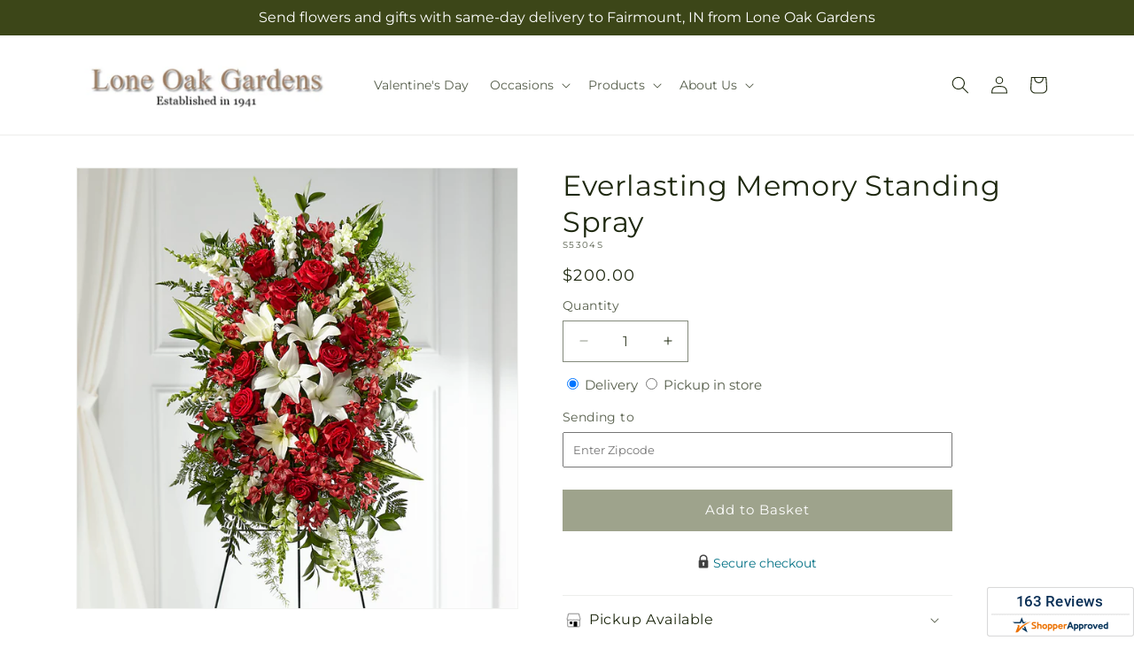

--- FILE ---
content_type: text/javascript
request_url: https://loneoakgardens.com/cdn/shop/t/28/assets/ftd-date-picker.js?v=21069361337201345051767855214
body_size: 4104
content:
function _typeof(a){"@babel/helpers - typeof";return _typeof=typeof Symbol=="function"&&typeof Symbol.iterator=="symbol"?function(a2){return typeof a2}:function(a2){return a2&&typeof Symbol=="function"&&a2.constructor===Symbol&&a2!==Symbol.prototype?"symbol":typeof a2},_typeof(a)}function _toConsumableArray(a){return _arrayWithoutHoles(a)||_iterableToArray(a)||_unsupportedIterableToArray(a)||_nonIterableSpread()}function _nonIterableSpread(){throw new TypeError(`Invalid attempt to spread non-iterable instance.
In order to be iterable, non-array objects must have a [Symbol.iterator]() method.`)}function _iterableToArray(a){if(typeof Symbol<"u"&&a[Symbol.iterator]!=null||a["@@iterator"]!=null)return Array.from(a)}function _arrayWithoutHoles(a){if(Array.isArray(a))return _arrayLikeToArray(a)}function _slicedToArray(a,b){return _arrayWithHoles(a)||_iterableToArrayLimit(a,b)||_unsupportedIterableToArray(a,b)||_nonIterableRest()}function _nonIterableRest(){throw new TypeError(`Invalid attempt to destructure non-iterable instance.
In order to be iterable, non-array objects must have a [Symbol.iterator]() method.`)}function _unsupportedIterableToArray(a,b){if(a){if(typeof a=="string")return _arrayLikeToArray(a,b);var c=Object.prototype.toString.call(a).slice(8,-1);return c==="Object"&&a.constructor&&(c=a.constructor.name),c==="Map"||c==="Set"?Array.from(a):c==="Arguments"||/^(?:Ui|I)nt(?:8|16|32)(?:Clamped)?Array$/.test(c)?_arrayLikeToArray(a,b):void 0}}function _arrayLikeToArray(a,b){(b==null||b>a.length)&&(b=a.length);for(var c=0,d=Array(b);c<b;c++)d[c]=a[c];return d}function _iterableToArrayLimit(b,c){var d=b==null?null:typeof Symbol<"u"&&b[Symbol.iterator]||b["@@iterator"];if(d!=null){var g,h,j,k,l=[],a=!0,m=!1;try{if(j=(d=d.call(b)).next,c===0){if(Object(d)!==d)return;a=!1}else for(;!(a=(g=j.call(d)).done)&&(l.push(g.value),l.length!==c);a=!0);}catch(a2){m=!0,h=a2}finally{try{if(!a&&d.return!=null&&(k=d.return(),Object(k)!==k))return}finally{if(m)throw h}}return l}}function _arrayWithHoles(a){if(Array.isArray(a))return a}function _classCallCheck(a,b){if(!(a instanceof b))throw new TypeError("Cannot call a class as a function")}function _defineProperties(a,b){for(var c,d=0;d<b.length;d++)c=b[d],c.enumerable=c.enumerable||!1,c.configurable=!0,"value"in c&&(c.writable=!0),Object.defineProperty(a,_toPropertyKey(c.key),c)}function _createClass(a,b,c){return b&&_defineProperties(a.prototype,b),c&&_defineProperties(a,c),Object.defineProperty(a,"prototype",{writable:!1}),a}function _toPropertyKey(a){var b=_toPrimitive(a,"string");return _typeof(b)==="symbol"?b:b+""}function _toPrimitive(a,b){if(_typeof(a)!=="object"||a===null)return a;var c=a[Symbol.toPrimitive];if(c!==void 0){var d=c.call(a,b||"default");if(_typeof(d)!=="object")return d;throw new TypeError("@@toPrimitive must return a primitive value.")}return(b==="string"?String:Number)(a)}function _inherits(a,b){if(typeof b!="function"&&b!==null)throw new TypeError("Super expression must either be null or a function");a.prototype=Object.create(b&&b.prototype,{constructor:{value:a,writable:!0,configurable:!0}}),Object.defineProperty(a,"prototype",{writable:!1}),b&&_setPrototypeOf(a,b)}function _createSuper(a){var b=_isNativeReflectConstruct();return function(){var c,d=_getPrototypeOf(a);if(b){var e=_getPrototypeOf(this).constructor;c=Reflect.construct(d,arguments,e)}else c=d.apply(this,arguments);return _possibleConstructorReturn(this,c)}}function _possibleConstructorReturn(a,b){if(b&&(_typeof(b)==="object"||typeof b=="function"))return b;if(b!==void 0)throw new TypeError("Derived constructors may only return object or undefined");return _assertThisInitialized(a)}function _assertThisInitialized(a){if(a===void 0)throw new ReferenceError("this hasn't been initialised - super() hasn't been called");return a}function _wrapNativeSuper(a){var b=typeof Map=="function"?new Map:void 0;return _wrapNativeSuper=function(a2){function c(){return _construct(a2,arguments,_getPrototypeOf(this).constructor)}if(a2===null||!_isNativeFunction(a2))return a2;if(typeof a2!="function")throw new TypeError("Super expression must either be null or a function");if(typeof b<"u"){if(b.has(a2))return b.get(a2);b.set(a2,c)}return c.prototype=Object.create(a2.prototype,{constructor:{value:c,enumerable:!1,writable:!0,configurable:!0}}),_setPrototypeOf(c,a2)},_wrapNativeSuper(a)}function _construct(){return _construct=_isNativeReflectConstruct()?Reflect.construct.bind():function(b,c,d){var e=[null];e.push.apply(e,c);var a=Function.bind.apply(b,e),f=new a;return d&&_setPrototypeOf(f,d.prototype),f},_construct.apply(null,arguments)}function _isNativeReflectConstruct(){if(typeof Reflect>"u"||!Reflect.construct||Reflect.construct.sham)return!1;if(typeof Proxy=="function")return!0;try{return Boolean.prototype.valueOf.call(Reflect.construct(Boolean,[],function(){})),!0}catch{return!1}}function _isNativeFunction(a){return Function.toString.call(a).indexOf("[native code]")!==-1}function _setPrototypeOf(a,b){return _setPrototypeOf=Object.setPrototypeOf?Object.setPrototypeOf.bind():function(a2,b2){return a2.__proto__=b2,a2},_setPrototypeOf(a,b)}function _getPrototypeOf(a){return _getPrototypeOf=Object.setPrototypeOf?Object.getPrototypeOf.bind():function(a2){return a2.__proto__||Object.getPrototypeOf(a2)},_getPrototypeOf(a)}var DatePicker=function(a){function b(){var a2;return _classCallCheck(this,b),a2=c.call(this),dayjs.extend(window.dayjs_plugin_utc),dayjs.extend(window.dayjs_plugin_timezone),dayjs.extend(window.dayjs_plugin_isSameOrBefore),dayjs.extend(window.dayjs_plugin_advancedFormat),window.Shopify.locale!=="en"&&dayjs.locale(window.Shopify.locale),a2.timeZone=window.ftdMemberPreferences.shopTimeZone,dayjs.tz.setDefault(a2.timeZone),a2.availableDates=[],a2.blockedDates=[],a2.pickupOnlyAvailableDates=[],a2.expeditedShippingDates=[],a2.pickupTimes=[],a2.zipCode="",a2.serviceLocationType="",a2.sku=a2.getAttribute("data-product-sku"),a2.init_date=a2.getAttribute("init-date"),a2.is_dropship=a2.getAttribute("data-dropship")==="true",a2.is_unified_calendar=a2.getAttribute("data-unified-calendar")==="true",a2.is_expedited_enabled=a2.getAttribute("data-expedited-enabled")==="true",a2.is_ground_enabled=a2.getAttribute("data-ground-enabled")==="true",a2.store_pickup_enabled=a2.getAttribute("data-pickup")==="true",a2.in_store_pickup_only=a2.getAttribute("data-instore-pickup-only")==="true",a2.local_delivery_only=a2.getAttribute("data-local-delivery-only")==="true",a2.productInfo=document.querySelector("product-info"),a2.productAddons=document.querySelector("ftd-product-addons"),a2.dateContainer=document.querySelector(".product__date"),a2.dateError=document.querySelector(".product__info--error.date-error"),a2.availabilityError=document.querySelector(".product__info--error.availability-error"),a2.availabilityMessage=document.querySelector(".product__date.availability-text"),a2.delMethodContainer=document.querySelector(".product__delivery_method"),a2.calendarFooter=document.querySelector(".calendar-footer"),a2.productSubmitBtn=document.querySelector(".product-form__submit"),a2.addonContainer=document.querySelector(".product__addons-wrapper"),a2.pickupEligible=a2.store_pickup_enabled&&!a2.is_dropship,a2.deliveryEligible=!a2.in_store_pickup_only,a2.picker=a2.initDatePicker(),a2.picker.DateTime(),a2.is_unified_calendar?a2.callAvailabilityAPI():a2.checkCalendarExceptions(),a2.registerCalendarEvents(),!a2.is_unified_calendar&&Shopify.analytics.publish("enable_fulfillment_pdp",{isEnabled:!0}),a2}_inherits(b,a);var c=_createSuper(b);return _createClass(b,[{key:"initDatePicker",value:function(){var a2=this,b2=this.calendarFooter?this.calendarFooter.innerHTML:"",c2=this.parentNode.querySelector(".datepicker");return new Litepicker({element:document.querySelector("#litepicker"),singleMode:!0,minDate:dayjs.tz().format("YYYY-MM-DD"),maxDate:dayjs.tz().add(2,"months").subtract(1,"days").format("YYYY-MM-DD"),lang:window.Shopify.locale,position:"right",firstDay:0,footerHTML:b2,format:{parse:function(a3){return dayjs(a3).toDate()},output:function(a3){return dayjs(a3).format("dddd, MMMM D, YYYY")}},setup:function(b3){b3.on("render",function(){var b4=a2.availableDates||[],d=_slicedToArray(b4,1),e=d[0],f=e===void 0?"":e;a2.date||(a2.date=f||dayjs.tz().format("YYYY-MM-DD")),c2&&(c2.value=a2.date),a2.setupMessages()}),b3.on("render:day",function(b4,c3){a2.is_dropship&&(b4.classList.add("dropship"),a2.is_expedited_enabled&&a2.expeditedShippingDates.includes(c3.format("YYYY-MM-DD"))?b4.classList.add("dropship-expedited"):a2.is_ground_enabled&&!b4.classList.contains("is-locked")&&b4.classList.add("dropship-ground")),!b4.classList.contains("is-locked")&&a2.getActivePriceRules(dayjs(c3.dateInstance))&&b4.classList.add("price-rule-active")}),b3.on("selected",function(b4){a2.date=dayjs(b4.dateInstance).format("YYYY-MM-DD"),c2&&(c2.value=a2.date);var d=a2.parentNode.querySelector(".delivery-type");return d&&(d.value="domestic",a2.is_dropship&&(d.value=a2.expeditedShippingDates.includes(a2.date)?"expedited shipping":"ground shipping")),a2.setupMessages(),a2.productInfo&&a2.productInfo.setAttribute("data-delivery-date",a2.date),a2.productAddons&&a2.productAddons.setAttribute("data-delivery-date",a2.date),!0})},lockDaysFilter:function(b3){return a2.blockedDates.includes(dayjs(b3.dateInstance).format("YYYY-MM-DD"))}})}},{key:"registerCalendarEvents",value:function(){var a2=this,b2=document.querySelectorAll("input[name='delivery-method']");if(b2.length){var c2=document.querySelector("input[name='zip-code']"),d=c2.closest(".product__zip-code");if(b2.forEach(function(b3){return b3.addEventListener("change",function(a3){this.hideCalendar();var b4=a3.currentTarget.value==="delivery";b4?(this.picker.setOptions({footerHTML:this.calendarFooter.innerHTML}),d&&d.classList.remove("hidden"),this.zipCode&&this.callAvailabilityAPI(!0,!1)):(this.dateError.innerHTML="",this.picker.setOptions({footerHTML:""}),d&&d.classList.add("hidden"),this.callAvailabilityAPI(!1,!0))}.bind(a2))}),c2.addEventListener("change",function(a3){var b3=this,c3=a3.currentTarget.value;this.dateError.innerHTML="",this.serviceLocationType="",this.zipCode=c3,c3?ftd.Helpers.getZipCodeDetails(c3).then(function(a4){b3.zipCode=c3,b3.serviceLocationType=a4.deliveryType==="local"?"local":"outsideLocal",b3.callAvailabilityAPI(!0,!1),b3.serviceLocationType&&b3.productAddons&&b3.productAddons.setAttribute("data-service-location-type",b3.serviceLocationType)}).catch(function(){b3.serviceLocationType="outsideLocal",b3.callAvailabilityAPI(!0,!1)}):this.hideCalendar()}.bind(this)),b2.length){var e=document.querySelector("input[name='delivery-method']:checked");e&&e.dispatchEvent(new Event("change"))}}}},{key:"checkCalendarExceptions",value:function(){var a2=this;ftd.Helpers.getAvailableDates(this.deliveryEligible,this.pickupEligible,this.sku,this.zipCode).then(function(b2){if(b2.delivery.error==="DELIVERY_EXCEPTION_IN_STORE_PICKUP_ONLY"){if(a2.delMethodContainer){a2.delMethodContainer.classList.add("hidden");var c2=a2.delMethodContainer.querySelector('input[name="delivery-method"][value="pickup"]');c2&&(c2.checked=!0,c2.dispatchEvent(new Event("change")))}a2.in_store_pickup_only=!!b2.pickup.availableDates.length}a2.setupMessages()})}},{key:"callAvailabilityAPI",value:function(){var a2=this,b2=!(0<arguments.length&&arguments[0]!==void 0)||arguments[0],c2=!(1<arguments.length&&arguments[1]!==void 0)||arguments[1],d=2<arguments.length&&arguments[2]!==void 0?arguments[2]:0;this.showCalendar(!0),ftd.Helpers.getAvailableDates(this.deliveryEligible&&b2,this.pickupEligible&&c2,this.sku,this.zipCode).then(function(b3){var c3=b3.delivery,d2=c3.availableDates,e=c3.blockedDates,f=c3.isValid,g=b3.pickup,h=g.availableDates,i=g.blockedDates,j=g.pickupTimes,k=g.isValid;if(a2.is_unified_calendar)a2.blockedDates=a2.operation(f,k,e,i,"intersection"),a2.availableDates=a2.operation(f,k,d2,h,"union"),a2.pickupOnlyAvailableDates=a2.operation(f,k,e,h,"intersection"),a2.pickupTimes=j;else{var l=document.querySelector("input[name='delivery-method']:checked"),m=l?l.value:"unified",n=m==="delivery";a2.blockedDates=n?e:i,a2.availableDates=n?d2:h,a2.pickupTimes=n?{}:j}a2.expeditedShippingDates=a2.is_dropship?d2.filter(function(a3,b4){if(3>b4)return a3}):[];var o=a2.availableDates||[],p=_slicedToArray(o,1),q=p[0],r=q===void 0?"":q;if(!r)return void a2.hideCalendar(!0);if(a2.date=a2.init_date&&!a2.blockedDates.includes(a2.init_date)&&dayjs.tz().isSameOrBefore(dayjs.tz(a2.init_date),"date")?dayjs(a2.init_date).format("YYYY-MM-DD"):dayjs(r).format("YYYY-MM-DD"),!a2.picker.footerHTML){var s=a2.getActivePriceRules(dayjs(r),!0);if(s){var t=document.querySelector(".seasonal-pricing-label");t&&t.classList.contains("hidden")&&t.classList.remove("hidden"),a2.picker.footerHTML=a2.calendarFooter?a2.calendarFooter.innerHTML:"",a2.picker.setOptions({startDate:a2.date,footerHTML:a2.picker.footerHTML})}}a2.picker.setDate(a2.date),a2.showCalendar()}).catch(function(e){console.log("Availability API error >>",e),0<d?a2.hideCalendar(!0):a2.callAvailabilityAPI(b2,c2,1)})}},{key:"showCalendar",value:function(a2){var b2=this.parentNode.querySelector(".input--date__icon"),c2=this.parentNode.querySelector(".input--spinner__icon");this.dateContainer&&this.dateContainer.classList.remove("hidden"),a2?(b2&&b2.classList.add("hidden"),c2&&c2.classList.remove("hidden"),this.productSubmitBtn&&this.productSubmitBtn.setAttribute("disabled","disabled"),this.addonContainer&&this.addonContainer.classList.add("hidden")):(this.productSubmitBtn&&this.productSubmitBtn.removeAttribute("disabled"),this.addonContainer&&this.addonContainer.classList.remove("hidden"),b2&&b2.classList.remove("hidden"),c2&&c2.classList.add("hidden"))}},{key:"hideCalendar",value:function(a2){if(this.dateContainer&&this.dateContainer.classList.add("hidden"),this.productSubmitBtn&&this.productSubmitBtn.setAttribute("disabled","disabled"),this.addonContainer&&this.addonContainer.classList.add("hidden"),a2)if(this.zipCode){var b2=window.date_picker_labels||{},c2=b2.unavailable_zipcode_error;this.dateError.innerHTML=c2}else{var d=window.date_picker_labels||{},e=d.unavailable_for_purchase_error;this.dateError.innerHTML=e,this.availabilityError.innerHTML=""}}},{key:"setupMessages",value:function(){var a2=this.delMethodContainer&&this.delMethodContainer.querySelector("input[name='delivery-method']:checked"),b2=a2?a2.value:"unified",c2=b2==="unified"&&this.pickupOnlyAvailableDates.includes(this.date),d=this.availabilityMessage.querySelector(".pickup-available-text"),e=this.availabilityMessage.querySelector(".delivery-available-text"),f=this.availabilityMessage.querySelector("#product-pickup-date"),g=this.availabilityMessage.querySelector(".rush-delivery__ui"),h=window.date_picker_labels||{},i=h.available_for_local_delivery_only,j=h.available_for_instore_pickup_only,k=h.available_for_pickup_only_sameday,l=h.available_for_pickup_only_futureday;if(this.availabilityError.innerHTML="",b2==="pickup"||c2){var m=this.pickupTimes[this.date];if(m){var n=this.formatLFTAsReadable(m);f.innerHTML=" ".concat(n),d&&d.classList.remove("hidden")}this.in_store_pickup_only&&(this.availabilityError.innerHTML=j),e&&e.classList.add("hidden")}else{if(this.serviceLocationType!=="local"&&this.local_delivery_only&&(this.availabilityError.innerHTML=i),g){var o=g.getAttribute("cutoff-time")||"23:59:59",p=dayjs.tz("".concat(this.date," ").concat(o)).isBefore(dayjs.tz());p||this.serviceLocationType&&this.serviceLocationType!=="local"?g.classList.add("hidden"):g.classList.remove("hidden")}d&&d.classList.add("hidden"),e&&e.classList.remove("hidden")}if(c2&&!this.is_dropship){var q=dayjs.tz().isSame(dayjs.tz(this.date),"date");this.availabilityError.innerHTML=this.in_store_pickup_only?j:q?k:l}}},{key:"operation",value:function(a2,b2){var c2=2<arguments.length&&arguments[2]!==void 0?arguments[2]:[],d=3<arguments.length&&arguments[3]!==void 0?arguments[3]:[],e=4<arguments.length&&arguments[4]!==void 0?arguments[4]:"union";if(a2&&!b2)return c2;if(!a2&&b2)return d;var f=e==="intersection"?c2.filter(function(a3){return d.includes(a3)}):[].concat(_toConsumableArray(c2),_toConsumableArray(d)).filter(function(a3,b3,c3){return c3.indexOf(a3)===b3});return f.sort(function(c3,a3){return new Date(c3)-new Date(a3)})}},{key:"formatLFTAsReadable",value:function(a2){var b2=this.timeZone,c2=b2;try{c2=new Date().toLocaleTimeString("en",{timeZone:b2,timeZoneName:"short",hour12:!1}).split(" ").pop()}catch{c2=b2}var d=dayjs.utc(a2).tz().format();if(d){var e=d.slice(0,19).split(/T/),f=_slicedToArray(e,2),g=f[0],h=f[1];return h&&h!=="23:59:59"?dayjs.tz("".concat(g," ").concat(h)).format("dddd, MMMM Do YYYY @ h:mm a").replace("@","at").concat(" ".concat(c2)).replace("\xBA",""):dayjs.tz("".concat(g)).format("dddd, MMMM Do YYYY").concat(" ".concat(c2)).replace("\xBA","")}return""}},{key:"getActivePriceRules",value:function(a2,b2){if(window.scheduledPriceRules){var c2,d=function(){var c3=window.scheduledPriceRules[e];if(!c3||c3.length===0)return 0;var d2=dayjs.tz().format("YYYY-MM-DD");return{v:c3.find(function(c4){if(!c4.active||!c4.startDate||!c4.endDate||c4.liveStartDate&&dayjs(d2).isBefore(dayjs(c4.liveStartDate)))return!1;if(c4.startDate!=="01/01/2025"&&c4.endDate!=="01/01/2100"){var e2=dayjs(c4.startDate),f=dayjs(c4.endDate),g=a2.isBefore(f,"day")||a2.isSame(f,"day"),h=a2.isAfter(e2,"day")||a2.isSame(e2,"day");return(b2||h)&&g}})}};for(var e in window.scheduledPriceRules)if(c2=d(),c2!==0&&c2)return c2.v}}}]),b}(_wrapNativeSuper(HTMLElement));customElements.define("ftd-date-picker",DatePicker);
//# sourceMappingURL=/cdn/shop/t/28/assets/ftd-date-picker.js.map?v=21069361337201345051767855214
